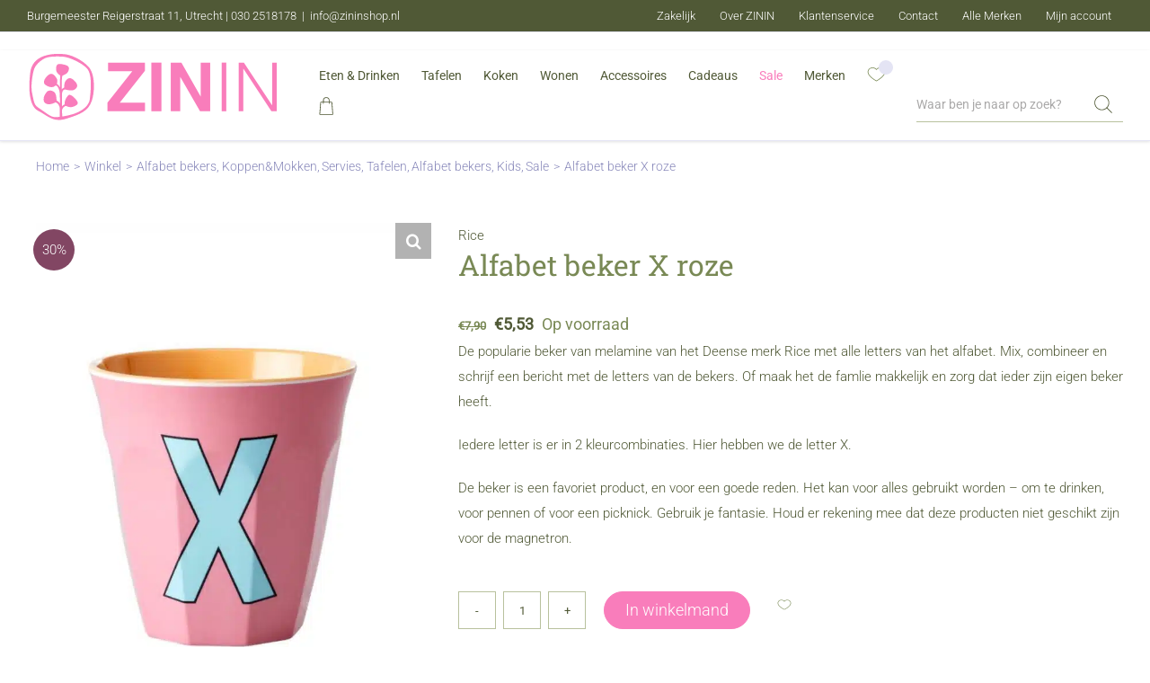

--- FILE ---
content_type: image/svg+xml
request_url: https://www.zininshop.nl/wp-content/uploads/2025/10/heart.svg
body_size: 587
content:
<?xml version="1.0" encoding="UTF-8"?> <svg xmlns="http://www.w3.org/2000/svg" width="22" height="17" viewBox="0 0 22 17" fill="none"><path d="M10.9967 16.8805L10.7928 16.7716C10.6911 16.7174 8.26953 15.4189 5.80719 13.4613C2.44109 10.7859 0.734375 8.28293 0.734375 6.02242C0.734375 4.77365 1.13234 3.63242 1.88516 2.72239C2.57047 1.89391 3.52437 1.27557 4.64375 0.934141C5.81375 0.577478 7.09859 0.552834 8.26297 0.865587C9.34672 1.15683 10.2823 1.71916 10.9967 2.50418C11.7111 1.71916 12.6462 1.15683 13.7305 0.865587C14.8944 0.552834 16.1797 0.57703 17.3497 0.934141C18.4691 1.27557 19.423 1.89391 20.1083 2.72239C20.8611 3.63242 21.2591 4.77365 21.2591 6.02242C21.2591 8.28293 19.5523 10.7859 16.1862 13.4613C13.7239 15.4184 11.3028 16.7174 11.2006 16.7716L10.9967 16.8805ZM6.5825 1.44718C6.01391 1.44718 5.44203 1.53052 4.89828 1.69631C3.93828 1.98935 3.12312 2.51583 2.54141 3.21885C1.89781 3.99715 1.57109 4.94078 1.57109 6.02287C1.57109 10.4834 9.60312 15.1801 10.9963 15.9611C12.3889 15.1801 20.4219 10.4807 20.4219 6.02287C20.4219 4.94078 20.0956 3.99715 19.4516 3.21885C18.8698 2.51583 18.0552 1.98935 17.0947 1.69631C16.0789 1.38669 14.9647 1.36518 13.9564 1.63582C12.8764 1.92572 11.9708 2.52972 11.3375 3.38195L10.9963 3.84077L10.655 3.38195C10.0217 2.52972 9.11609 1.92617 8.03609 1.63582C7.56734 1.50991 7.07562 1.44718 6.58203 1.44718H6.5825Z" fill="#798955"></path></svg> 

--- FILE ---
content_type: image/svg+xml
request_url: https://www.zininshop.nl/wp-content/uploads/2025/10/logo.svg
body_size: 1665
content:
<?xml version="1.0" encoding="UTF-8"?> <svg xmlns="http://www.w3.org/2000/svg" width="283" height="80" viewBox="0 0 283 80" fill="none"><path d="M69.1139 18.9894C62.604 11.1766 48.6906 4.14932 40.0453 4.14932C32.4865 3.51903 6.43755 2.86052 3.73294 24.3892C1.02363 45.9461 3.36605 62.6206 12.2278 67.1597C23.4319 72.9028 29.081 80.7956 44.0716 76.0261C58.9822 71.2801 68.2673 67.8182 72.129 56.2848C75.8355 45.2171 75.6238 26.8022 69.1139 18.9894ZM69.9324 54.4409C69.1563 61.4165 62.0678 67.0938 53.2579 70.2829C49.2362 71.741 44.0057 72.9264 39.3726 73.6178C39.208 71.487 39.0246 69.234 39.0246 67.3384C39.0246 64.4268 41.4799 62.1644 43.4084 61.8492C44.4573 62.3525 46.8609 63.3544 49.128 63.218C52.1431 63.0345 56.795 60.852 56.5881 58.3356C56.3764 55.8191 48.9023 47.6771 46.287 49.8878C44.034 51.7928 41.2729 56.6329 42.1478 60.0477C39.8336 60.805 38.9023 62.5077 38.9023 62.5077C38.9023 62.5077 38.9023 57.1361 38.9258 50.2594C38.9399 46.6423 39.6972 43.7636 42.5617 43.5614C42.6229 43.5802 49.3491 45.4758 52.3406 44.0317C55.3416 42.5783 58.7612 38.9988 52.1008 33.1098C45.4357 27.2161 42.1337 35.4099 41.9079 36.5529C41.7668 37.2726 41.3011 39.6244 41.4469 41.4165C41.3058 41.4682 41.1647 41.5294 41.0189 41.6046C38.9258 42.63 38.8129 43.7025 38.8129 43.7025C38.6012 41.4588 38.7 35.8897 38.8035 33.7495C38.8834 32.0468 39.1563 29.5491 39.2692 28.5943C39.4902 27.8135 42.6699 26.9151 43.954 25.9273C46.0707 24.2998 49.4573 18.1757 43.1779 16.393C36.0377 14.3657 33.4648 14.8314 32.7452 17.7382C32.0302 20.6451 32.383 23.8389 34.3773 25.7674C36.0989 27.4372 37.0584 27.9546 37.0443 28.4626C37.0443 28.4626 37.0443 28.4626 37.0443 28.4673C37.002 29.789 36.8468 31.9762 36.7621 33.9894C36.6633 36.3506 36.7621 39.7185 36.621 41.3083C36.5222 41.2189 36.3435 39.4551 33.4084 37.3243C33.3802 37.3008 33.3425 37.2867 33.3143 37.2679C33.6906 35.678 34.1045 33.2274 33.4554 31.9997C31.7809 28.8342 28.653 24.7796 25.1864 26.5952C21.7198 28.4108 16.1694 35.2359 20.4592 38.3732C24.7536 41.5106 28.78 41.5482 31.0942 39.7326C31.4046 39.488 31.6633 39.2951 31.8797 39.1399C31.9832 39.1681 32.0819 39.187 32.176 39.1964C34.5843 39.5397 35.9625 44.2528 36.287 46.1202C36.5457 47.63 36.8232 57.7053 36.7339 59.2011C35.986 57.5689 34.128 56.3506 32.9004 55.7627C32.9474 54.7467 32.8769 52.9828 32.3454 50.17C31.2259 44.2058 24.1845 43.7354 22.2513 46.1437C20.3651 48.4908 17.637 51.8822 18.8882 56.6987C19.2786 58.2086 21.3811 60.4946 25.6332 59.9442C28.2626 59.6056 30.5627 58.5802 31.8091 57.8229C35.0782 58.9612 36.3153 62.2161 36.5128 64.1964C36.6445 65.5134 36.4658 70.1089 36.3999 74.0082C33.6718 74.2998 31.3435 74.3798 29.9089 74.1634C25.7226 73.5425 22.8675 70.7298 12.1149 63.4156C7.49117 60.2688 7.57584 55.5134 5.71318 47.6065C3.85053 39.6996 6.41873 24.8125 8.23435 20.2688C10.7132 14.0694 18.5401 9.06466 22.0725 8.05807C25.605 7.05619 32.6417 6.40238 40.8872 7.15967C47.5899 7.77585 61.9455 14.4362 67.0208 20.4005C73.2202 27.6865 70.7038 47.4654 69.9277 54.4409H69.9324Z" fill="#F97DBB"></path><path d="M89.5957 58.254L117.267 23.254H90.2919V13.668H131.322V22.7413L103.293 58.254H131.397V67.8025H89.6051V58.254H89.5957Z" fill="#F97DBB"></path><path d="M149.678 67.8025H138.445V13.668H149.678V67.8025Z" fill="#F97DBB"></path><path d="M160.069 13.668H171.932L193.409 51.4196V13.668H203.959V67.8025H192.642L170.605 29.3923V67.8025H160.064V13.668H160.069Z" fill="#F97DBB"></path><path d="M216.748 67.7998V13.6465H221.86V67.7998H216.748Z" fill="#F97DBB"></path><path d="M240.958 20.5703H240.802V67.7998H235.689V13.6465H241.48L272.768 60.9607H272.924V13.6465H278.037V67.7998H272.096L240.958 20.5703Z" fill="#F97DBB"></path></svg> 